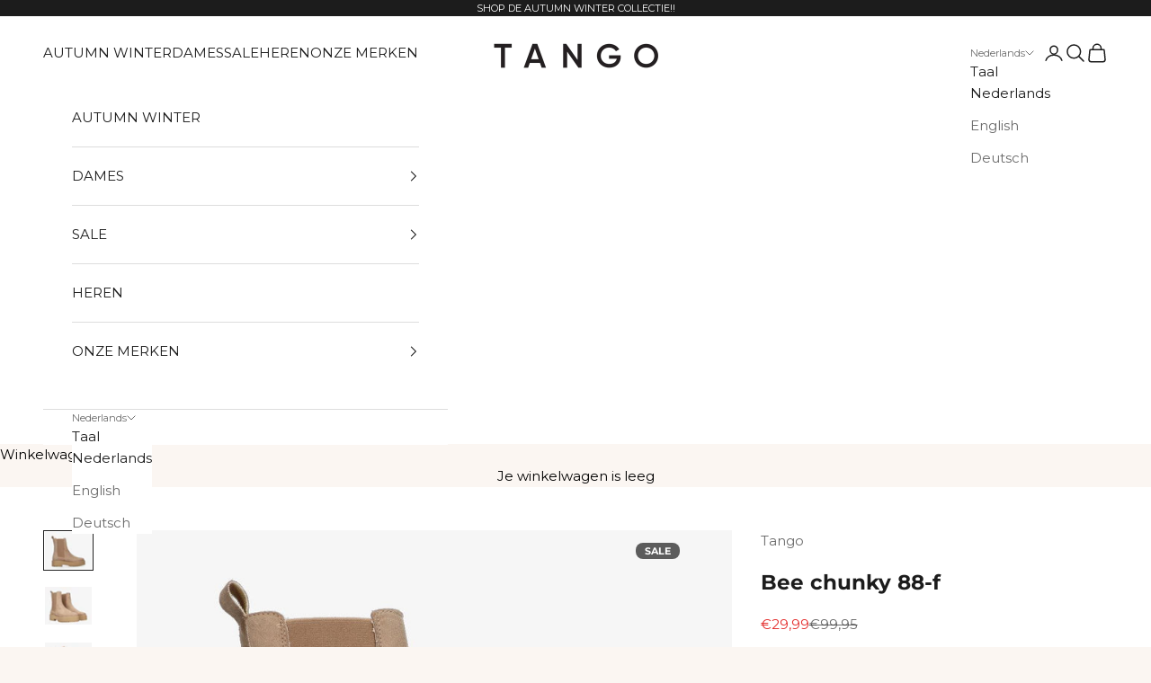

--- FILE ---
content_type: text/css
request_url: https://tangoshoes.com/cdn/shop/t/65/assets/custom.css?v=37059587275925082491743083832
body_size: -246
content:
.icon.icon--select-arrow-right{width:8px;float:right;padding-top:5px}.product-seperator{padding-bottom:20px}.product-item__sizes{width:100%}.product-item__sizes--list{list-style-type:none;display:flex;flex-direction:row;justify-content:space-between}.product-item__sizes--in-stock{font-weight:700;font-size:12px;text-decoration:none;position:relative;padding-bottom:3px;background-color:#fff;border:2px solid transparent;cursor:pointer}.product-item__sizes--in-stock:after{content:"";position:absolute;bottom:0;left:0;width:0;height:2px;background-color:#1c1c1c;transition:width .5s ease}.product-item__sizes--in-stock:hover:after{width:100%}.product-item__sizes--not-available{text-decoration:line-through;font-size:12px;color:#939393}.product-image--badges{position:absolute;right:10px;top:10px;z-index:1}.product-image--badges__new{background-color:#5c5c5c;font-size:11px;font-weight:700;text-transform:uppercase;padding:2px 10px;color:#fff;border-radius:8px}.product-image--badges__preorder{background-color:#4d651a;font-size:11px;font-weight:700;text-transform:uppercase;padding:2px 10px;color:#fff;border-radius:8px}.product-image--badges__sale{background-color:#e02d00;font-size:11px;font-weight:700;text-transform:uppercase;padding:2px 10px;color:#fff;border-radius:8px}.product-specifications{display:flex;flex-direction:column}.product-specifications--single{border-bottom:1px solid #e7e7e7;padding:0 16px 10px 0;margin-bottom:10px;float:left;width:100%;display:flex;justify-content:space-between}.product-specifications--single__title{font-weight:700;float:left}.mega-menu--split:first-of-type{display:inline-block;margin-right:60px}.mega-menu--split{display:inline-block;vertical-align:top}.sale-carousel{padding-bottom:40px;padding-top:20px;display:flex;justify-content:space-between;flex-direction:row}.sale-carousel--item{background-color:#000!important;color:#fff;border:1px solid #000;border-radius:50%;padding:14px 18px}.sale-carousel--item:hover{background-color:#fff!important;color:#000;border:1px solid #000;transition:all .3s ease-in-out}.sale-carousel--item-active{background-color:#fff!important;color:#000;border:1px solid #000;border-radius:50%;padding:14px 18px}
/*# sourceMappingURL=/cdn/shop/t/65/assets/custom.css.map?v=37059587275925082491743083832 */


--- FILE ---
content_type: text/css
request_url: https://cdn.boostcommerce.io/widget-integration/theme/customization/brandfarm-tango-shoes.myshopify.com/eva9xxcU5u/customization-1743518593460.css
body_size: 352
content:
/*********************** Custom css for Boost AI Search & Discovery  ************************/
.boost-sd__product-label--sale {
    padding: 2px 10px;
    text-transform: uppercase;
    font-weight: bold;
    font-size: 12px;
}

.boost-sd__product-title {
    font-size: var(--text-h6);
}

.boost-sd__product-price {
    margin-top: 8px;
}

.boost-sd__product-price-content {
    font-size: var(--text-h6);
}

.boost-sd__product-swatch-options {
    gap: unset;
}

.boost-sd__product-swatch-more,
.boost-sd__radio-label {
    border: unset;
    border-radius: unset;
    font-weight: bold;
    padding: 0px 6px;
}

.boost-sd__product-swatch-more:hover,
.boost-sd__radio-label:hover {
    border: unset !important;
    background-color: unset !important;
    color: unset !important;
    text-decoration: underline; 
}

.boost-sd__radio-label-disabled {
    text-decoration: line-through;
    font-size: 12px;
    color: #939393;
}

.boost-sd__radio-label-disabled:hover {
    text-decoration: line-through !important;
    font-size: 12px!important;
    color: #939393!important;
}

/* .boost-sd-layout {
     margin-inline-start: max(var(--container-gutter), 50% - var(--boostsd-general-page-width-desktop) / 2);
    margin-inline-end: max(var(--container-gutter), 50% - var(--boostsd-general-page-width-desktop) / 2);
} */

:root {
    --boostsd-product-list-gap-desktop: 40px;
    --boostsd-general-page-width-desktop: 100%;
    --container-gutter: 1rem;
    

}

@media only screen and (min-width: 767px) {
   :root {
        --boostsd-product-list-gap-desktop: 40px;

    --boostsd-general-page-width-desktop: 100%;
    --container-gutter: 3rem;
    --boostsd-product-list-padding-left: 15px;

} 
}

.tag-preorder {
    background-color: #4d651a;
    font-size: 7px;
    font-weight: 700;
    text-transform: uppercase;
    padding: 2px 10px;
    color: #fff;
    border-radius: 8px; 
    margin-right: 5px;
}

.tag-new {
    background-color: #5c5c5c;
    font-size: 7px;
    font-weight: 700;
    text-transform: uppercase;
    padding: 2px 10px;
    color: #fff;
    border-radius: 8px;
     margin-right: 5px;
}

.product-tag-labels {
   position: absolute; 
   top: 5px; 
   right: 5px; 
   z-index: 2;
}

@media only screen and (min-width: 767px) {
    .tag-preorder {
        font-size: 11px;
    }
    .tag-new {
        font-size: 11px;
    }

    .product-tag-labels { 
        top: 10px; 
        right: 10px;
        }
}

--- FILE ---
content_type: application/javascript
request_url: https://ecommplugins-trustboxsettings.trustpilot.com/brandfarm-tango-shoes.myshopify.com.js?settings=1614241632911&shop=brandfarm-tango-shoes.myshopify.com
body_size: 229
content:
const trustpilot_trustbox_settings = {"trustboxes":[],"activeTrustbox":0,"pageUrls":{"landing":"https://brandfarm-tango-shoes.myshopify.com","category":"https://brandfarm-tango-shoes.myshopify.com/collections/bestsellers","product":"https://brandfarm-tango-shoes.myshopify.com/products/alex-11-d"}};
dispatchEvent(new CustomEvent('trustpilotTrustboxSettingsLoaded'));